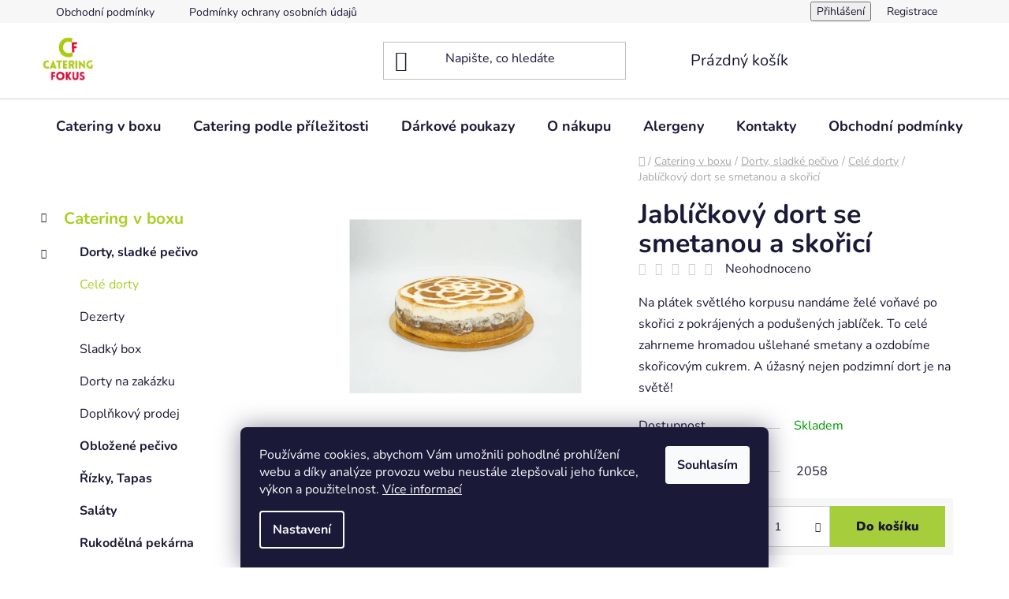

--- FILE ---
content_type: text/html; charset=utf-8
request_url: https://eshop.fokuscatering.com/jablickovy-dort-se-smetanou-a-skorici/
body_size: 23182
content:
<!doctype html><html lang="cs" dir="ltr" class="header-background-light external-fonts-loaded"><head><meta charset="utf-8" /><meta name="viewport" content="width=device-width,initial-scale=1" /><title>Jablíčkový dort se smetanou a skořicí - Fokuscatering</title><link rel="preconnect" href="https://cdn.myshoptet.com" /><link rel="dns-prefetch" href="https://cdn.myshoptet.com" /><link rel="preload" href="https://cdn.myshoptet.com/prj/dist/master/cms/libs/jquery/jquery-1.11.3.min.js" as="script" /><link href="https://cdn.myshoptet.com/prj/dist/master/cms/templates/frontend_templates/shared/css/font-face/nunito.css" rel="stylesheet"><link href="https://cdn.myshoptet.com/prj/dist/master/shop/dist/font-shoptet-13.css.3c47e30adfa2e9e2683b.css" rel="stylesheet"><script>
dataLayer = [];
dataLayer.push({'shoptet' : {
    "pageId": 865,
    "pageType": "productDetail",
    "currency": "CZK",
    "currencyInfo": {
        "decimalSeparator": ",",
        "exchangeRate": 1,
        "priceDecimalPlaces": 2,
        "symbol": "K\u010d",
        "symbolLeft": 0,
        "thousandSeparator": " "
    },
    "language": "cs",
    "projectId": 520151,
    "product": {
        "id": 172,
        "guid": "dddb5cd2-02ad-11ed-a6c4-ecf4bbd5fcf2",
        "hasVariants": false,
        "codes": [
            {
                "code": 2058
            }
        ],
        "code": "2058",
        "name": "Jabl\u00ed\u010dkov\u00fd dort se smetanou a sko\u0159ic\u00ed",
        "appendix": "",
        "weight": 0,
        "currentCategory": "Catering v boxu | Dorty, sladk\u00e9 pe\u010divo | Cel\u00e9 dorty",
        "currentCategoryGuid": "55a093c1-d488-11ee-b3a3-42b41d220151",
        "defaultCategory": "Catering v boxu | Dorty, sladk\u00e9 pe\u010divo | Cel\u00e9 dorty",
        "defaultCategoryGuid": "55a093c1-d488-11ee-b3a3-42b41d220151",
        "currency": "CZK",
        "priceWithVat": 710
    },
    "cartInfo": {
        "id": null,
        "freeShipping": false,
        "freeShippingFrom": 0,
        "leftToFreeGift": {
            "formattedPrice": "0 K\u010d",
            "priceLeft": 0
        },
        "freeGift": false,
        "leftToFreeShipping": {
            "priceLeft": 0,
            "dependOnRegion": 0,
            "formattedPrice": "0 K\u010d"
        },
        "discountCoupon": [],
        "getNoBillingShippingPrice": {
            "withoutVat": 0,
            "vat": 0,
            "withVat": 0
        },
        "cartItems": [],
        "taxMode": "ORDINARY"
    },
    "cart": [],
    "customer": {
        "priceRatio": 1,
        "priceListId": 1,
        "groupId": null,
        "registered": false,
        "mainAccount": false
    }
}});
dataLayer.push({'cookie_consent' : {
    "marketing": "denied",
    "analytics": "denied"
}});
document.addEventListener('DOMContentLoaded', function() {
    shoptet.consent.onAccept(function(agreements) {
        if (agreements.length == 0) {
            return;
        }
        dataLayer.push({
            'cookie_consent' : {
                'marketing' : (agreements.includes(shoptet.config.cookiesConsentOptPersonalisation)
                    ? 'granted' : 'denied'),
                'analytics': (agreements.includes(shoptet.config.cookiesConsentOptAnalytics)
                    ? 'granted' : 'denied')
            },
            'event': 'cookie_consent'
        });
    });
});
</script>
<meta property="og:type" content="website"><meta property="og:site_name" content="eshop.fokuscatering.com"><meta property="og:url" content="https://eshop.fokuscatering.com/jablickovy-dort-se-smetanou-a-skorici/"><meta property="og:title" content="Jablíčkový dort se smetanou a skořicí - Fokuscatering"><meta name="author" content="Fokuscatering"><meta name="web_author" content="Shoptet.cz"><meta name="dcterms.rightsHolder" content="eshop.fokuscatering.com"><meta name="robots" content="index,follow"><meta property="og:image" content="https://cdn.myshoptet.com/usr/eshop.fokuscatering.com/user/shop/big/172-1_8fa118-67646895acd244199b252ed0dddb0140-mv2.jpg?65c1fa6f"><meta property="og:description" content="Jablíčkový dort se smetanou a skořicí. Na plátek světlého korpusu nandáme želé voňavé po skořici z pokrájených a podušených jablíček. To celé zahrneme hromadou ušlehané smetany a ozdobíme skořicovým cukrem. A úžasný nejen podzimní dort je na světě!"><meta name="description" content="Jablíčkový dort se smetanou a skořicí. Na plátek světlého korpusu nandáme želé voňavé po skořici z pokrájených a podušených jablíček. To celé zahrneme hromadou ušlehané smetany a ozdobíme skořicovým cukrem. A úžasný nejen podzimní dort je na světě!"><meta property="product:price:amount" content="710"><meta property="product:price:currency" content="CZK"><style>:root {--color-primary: #aacf24;--color-primary-h: 73;--color-primary-s: 70%;--color-primary-l: 48%;--color-primary-hover: #9bc20e;--color-primary-hover-h: 73;--color-primary-hover-s: 87%;--color-primary-hover-l: 41%;--color-secondary: #A6CD3B;--color-secondary-h: 76;--color-secondary-s: 59%;--color-secondary-l: 52%;--color-secondary-hover: #ED1C24;--color-secondary-hover-h: 358;--color-secondary-hover-s: 85%;--color-secondary-hover-l: 52%;--color-tertiary: #ff6600;--color-tertiary-h: 24;--color-tertiary-s: 100%;--color-tertiary-l: 50%;--color-tertiary-hover: #ff3c00;--color-tertiary-hover-h: 14;--color-tertiary-hover-s: 100%;--color-tertiary-hover-l: 50%;--color-header-background: #ffffff;--template-font: "Nunito";--template-headings-font: "Nunito";--header-background-url: url("[data-uri]");--cookies-notice-background: #1A1937;--cookies-notice-color: #F8FAFB;--cookies-notice-button-hover: #f5f5f5;--cookies-notice-link-hover: #27263f;--templates-update-management-preview-mode-content: "Náhled aktualizací šablony je aktivní pro váš prohlížeč."}</style>
    
    <link href="https://cdn.myshoptet.com/prj/dist/master/shop/dist/main-13.less.96035efb4db1532b3cd7.css" rel="stylesheet" />
            <link href="https://cdn.myshoptet.com/prj/dist/master/shop/dist/mobile-header-v1-13.less.629f2f48911e67d0188c.css" rel="stylesheet" />
    
    <script>var shoptet = shoptet || {};</script>
    <script src="https://cdn.myshoptet.com/prj/dist/master/shop/dist/main-3g-header.js.05f199e7fd2450312de2.js"></script>
<!-- User include --><!-- service 640(287) html code header -->
<link rel="stylesheet" media="screen" href="https://cdn.myshoptet.com/usr/fvstudio.myshoptet.com/user/documents/datum-doruceni/css/global.css?v=1.09" />
<link rel="stylesheet" media="screen" href="https://cdn.myshoptet.com/usr/fvstudio.myshoptet.com/user/documents/datum-doruceni/css/Disco.css?v=1.95" />


<!-- /User include --><link rel="shortcut icon" href="/favicon.ico" type="image/x-icon" /><link rel="canonical" href="https://eshop.fokuscatering.com/jablickovy-dort-se-smetanou-a-skorici/" /><style>/* custom background */@media (min-width: 992px) {body {background-color: #ffffff ;background-position: top center;background-repeat: no-repeat;background-attachment: scroll;}}</style>    <!-- Global site tag (gtag.js) - Google Analytics -->
    <script async src="https://www.googletagmanager.com/gtag/js?id=G-YH1G7ZYRQB"></script>
    <script>
        
        window.dataLayer = window.dataLayer || [];
        function gtag(){dataLayer.push(arguments);}
        

                    console.debug('default consent data');

            gtag('consent', 'default', {"ad_storage":"denied","analytics_storage":"denied","ad_user_data":"denied","ad_personalization":"denied","wait_for_update":500});
            dataLayer.push({
                'event': 'default_consent'
            });
        
        gtag('js', new Date());

                gtag('config', 'UA-150903792-7', { 'groups': "UA" });
        
                gtag('config', 'G-YH1G7ZYRQB', {"groups":"GA4","send_page_view":false,"content_group":"productDetail","currency":"CZK","page_language":"cs"});
        
                gtag('config', 'AW-661257450', {"allow_enhanced_conversions":true});
        
        
        
        
        
                    gtag('event', 'page_view', {"send_to":"GA4","page_language":"cs","content_group":"productDetail","currency":"CZK"});
        
                gtag('set', 'currency', 'CZK');

        gtag('event', 'view_item', {
            "send_to": "UA",
            "items": [
                {
                    "id": "2058",
                    "name": "Jabl\u00ed\u010dkov\u00fd dort se smetanou a sko\u0159ic\u00ed",
                    "category": "Catering v boxu \/ Dorty, sladk\u00e9 pe\u010divo \/ Cel\u00e9 dorty",
                                                            "price": 633.93
                }
            ]
        });
        
        
        
        
        
                    gtag('event', 'view_item', {"send_to":"GA4","page_language":"cs","content_group":"productDetail","value":633.92999999999995,"currency":"CZK","items":[{"item_id":"2058","item_name":"Jabl\u00ed\u010dkov\u00fd dort se smetanou a sko\u0159ic\u00ed","item_category":"Catering v boxu","item_category2":"Dorty, sladk\u00e9 pe\u010divo","item_category3":"Cel\u00e9 dorty","price":633.92999999999995,"quantity":1,"index":0}]});
        
        
        
        
        
        
        
        document.addEventListener('DOMContentLoaded', function() {
            if (typeof shoptet.tracking !== 'undefined') {
                for (var id in shoptet.tracking.bannersList) {
                    gtag('event', 'view_promotion', {
                        "send_to": "UA",
                        "promotions": [
                            {
                                "id": shoptet.tracking.bannersList[id].id,
                                "name": shoptet.tracking.bannersList[id].name,
                                "position": shoptet.tracking.bannersList[id].position
                            }
                        ]
                    });
                }
            }

            shoptet.consent.onAccept(function(agreements) {
                if (agreements.length !== 0) {
                    console.debug('gtag consent accept');
                    var gtagConsentPayload =  {
                        'ad_storage': agreements.includes(shoptet.config.cookiesConsentOptPersonalisation)
                            ? 'granted' : 'denied',
                        'analytics_storage': agreements.includes(shoptet.config.cookiesConsentOptAnalytics)
                            ? 'granted' : 'denied',
                                                                                                'ad_user_data': agreements.includes(shoptet.config.cookiesConsentOptPersonalisation)
                            ? 'granted' : 'denied',
                        'ad_personalization': agreements.includes(shoptet.config.cookiesConsentOptPersonalisation)
                            ? 'granted' : 'denied',
                        };
                    console.debug('update consent data', gtagConsentPayload);
                    gtag('consent', 'update', gtagConsentPayload);
                    dataLayer.push(
                        { 'event': 'update_consent' }
                    );
                }
            });
        });
    </script>
</head><body class="desktop id-865 in-cele-dorty-2 template-13 type-product type-detail multiple-columns-body columns-3 smart-labels-active ums_forms_redesign--off ums_a11y_category_page--on ums_discussion_rating_forms--off ums_flags_display_unification--on ums_a11y_login--on mobile-header-version-1"><noscript>
    <style>
        #header {
            padding-top: 0;
            position: relative !important;
            top: 0;
        }
        .header-navigation {
            position: relative !important;
        }
        .overall-wrapper {
            margin: 0 !important;
        }
        body:not(.ready) {
            visibility: visible !important;
        }
    </style>
    <div class="no-javascript">
        <div class="no-javascript__title">Musíte změnit nastavení vašeho prohlížeče</div>
        <div class="no-javascript__text">Podívejte se na: <a href="https://www.google.com/support/bin/answer.py?answer=23852">Jak povolit JavaScript ve vašem prohlížeči</a>.</div>
        <div class="no-javascript__text">Pokud používáte software na blokování reklam, může být nutné povolit JavaScript z této stránky.</div>
        <div class="no-javascript__text">Děkujeme.</div>
    </div>
</noscript>

        <div id="fb-root"></div>
        <script>
            window.fbAsyncInit = function() {
                FB.init({
//                    appId            : 'your-app-id',
                    autoLogAppEvents : true,
                    xfbml            : true,
                    version          : 'v19.0'
                });
            };
        </script>
        <script async defer crossorigin="anonymous" src="https://connect.facebook.net/cs_CZ/sdk.js"></script>    <div class="siteCookies siteCookies--bottom siteCookies--dark js-siteCookies" role="dialog" data-testid="cookiesPopup" data-nosnippet>
        <div class="siteCookies__form">
            <div class="siteCookies__content">
                <div class="siteCookies__text">
                    Používáme cookies, abychom Vám umožnili pohodlné prohlížení webu a díky analýze provozu webu neustále zlepšovali jeho funkce, výkon a použitelnost. <a href="/podminky-ochrany-osobnich-udaju/" target="_blank" rel="noopener noreferrer">Více informací</a>
                </div>
                <p class="siteCookies__links">
                    <button class="siteCookies__link js-cookies-settings" aria-label="Nastavení cookies" data-testid="cookiesSettings">Nastavení</button>
                </p>
            </div>
            <div class="siteCookies__buttonWrap">
                                <button class="siteCookies__button js-cookiesConsentSubmit" value="all" aria-label="Přijmout cookies" data-testid="buttonCookiesAccept">Souhlasím</button>
            </div>
        </div>
        <script>
            document.addEventListener("DOMContentLoaded", () => {
                const siteCookies = document.querySelector('.js-siteCookies');
                document.addEventListener("scroll", shoptet.common.throttle(() => {
                    const st = document.documentElement.scrollTop;
                    if (st > 1) {
                        siteCookies.classList.add('siteCookies--scrolled');
                    } else {
                        siteCookies.classList.remove('siteCookies--scrolled');
                    }
                }, 100));
            });
        </script>
    </div>
<a href="#content" class="skip-link sr-only">Přejít na obsah</a><div class="overall-wrapper"><div class="user-action"><div class="container">
    <div class="user-action-in">
                    <div id="login" class="user-action-login popup-widget login-widget" role="dialog" aria-labelledby="loginHeading">
        <div class="popup-widget-inner">
                            <h2 id="loginHeading">Přihlášení k vašemu účtu</h2><div id="customerLogin"><form action="/action/Customer/Login/" method="post" id="formLoginIncluded" class="csrf-enabled formLogin" data-testid="formLogin"><input type="hidden" name="referer" value="" /><div class="form-group"><div class="input-wrapper email js-validated-element-wrapper no-label"><input type="email" name="email" class="form-control" autofocus placeholder="E-mailová adresa (např. jan@novak.cz)" data-testid="inputEmail" autocomplete="email" required /></div></div><div class="form-group"><div class="input-wrapper password js-validated-element-wrapper no-label"><input type="password" name="password" class="form-control" placeholder="Heslo" data-testid="inputPassword" autocomplete="current-password" required /><span class="no-display">Nemůžete vyplnit toto pole</span><input type="text" name="surname" value="" class="no-display" /></div></div><div class="form-group"><div class="login-wrapper"><button type="submit" class="btn btn-secondary btn-text btn-login" data-testid="buttonSubmit">Přihlásit se</button><div class="password-helper"><a href="/registrace/" data-testid="signup" rel="nofollow">Nová registrace</a><a href="/klient/zapomenute-heslo/" rel="nofollow">Zapomenuté heslo</a></div></div></div></form>
</div>                    </div>
    </div>

                <div id="cart-widget" class="user-action-cart popup-widget cart-widget loader-wrapper" data-testid="popupCartWidget" role="dialog" aria-hidden="true">
            <div class="popup-widget-inner cart-widget-inner place-cart-here">
                <div class="loader-overlay">
                    <div class="loader"></div>
                </div>
            </div>
        </div>
    </div>
</div>
</div><div class="top-navigation-bar" data-testid="topNavigationBar">

    <div class="container">

                            <div class="top-navigation-menu">
                <ul class="top-navigation-bar-menu">
                                            <li class="top-navigation-menu-item-39">
                            <a href="/obchodni-podminky/" title="Obchodní podmínky" target="blank">Obchodní podmínky</a>
                        </li>
                                            <li class="top-navigation-menu-item-691">
                            <a href="/podminky-ochrany-osobnich-udaju/" title="Podmínky ochrany osobních údajů " target="blank">Podmínky ochrany osobních údajů </a>
                        </li>
                                    </ul>
                <div class="top-navigation-menu-trigger">Více</div>
                <ul class="top-navigation-bar-menu-helper"></ul>
            </div>
        
        <div class="top-navigation-tools">
                        <button class="top-nav-button top-nav-button-login toggle-window" type="button" data-target="login" aria-haspopup="dialog" aria-controls="login" aria-expanded="false" data-testid="signin"><span>Přihlášení</span></button>
    <a href="/registrace/" class="top-nav-button top-nav-button-register" data-testid="headerSignup">Registrace</a>
        </div>

    </div>

</div>
<header id="header">
        <div class="header-top">
            <div class="container navigation-wrapper header-top-wrapper">
                <div class="site-name"><a href="/" data-testid="linkWebsiteLogo"><img src="https://cdn.myshoptet.com/usr/eshop.fokuscatering.com/user/logos/logo2.jpg" alt="Fokuscatering" fetchpriority="low" /></a></div>                <div class="search" itemscope itemtype="https://schema.org/WebSite">
                    <meta itemprop="headline" content="Celé dorty"/><meta itemprop="url" content="https://eshop.fokuscatering.com"/><meta itemprop="text" content="Jablíčkový dort se smetanou a skořicí. Na plátek světlého korpusu nandáme želé voňavé po skořici z&amp;amp;nbsp;pokrájených a podušených jablíček. To celé zahrneme hromadou ušlehané smetany a ozdobíme skořicovým cukrem. A úžasný nejen podzimní dort je na světě!"/>                    <form action="/action/ProductSearch/prepareString/" method="post"
    id="formSearchForm" class="search-form compact-form js-search-main"
    itemprop="potentialAction" itemscope itemtype="https://schema.org/SearchAction" data-testid="searchForm">
    <fieldset>
        <meta itemprop="target"
            content="https://eshop.fokuscatering.com/vyhledavani/?string={string}"/>
        <input type="hidden" name="language" value="cs"/>
        
            
    <span class="search-input-icon" aria-hidden="true"></span>

<input
    type="search"
    name="string"
        class="query-input form-control search-input js-search-input"
    placeholder="Napište, co hledáte"
    autocomplete="off"
    required
    itemprop="query-input"
    aria-label="Vyhledávání"
    data-testid="searchInput"
>
            <button type="submit" class="btn btn-default search-button" data-testid="searchBtn">Hledat</button>
        
    </fieldset>
</form>
                </div>
                <div class="navigation-buttons">
                    <a href="#" class="toggle-window" data-target="search" data-testid="linkSearchIcon"><span class="sr-only">Hledat</span></a>
                        
    <a href="/kosik/" class="btn btn-icon toggle-window cart-count" data-target="cart" data-hover="true" data-redirect="true" data-testid="headerCart" rel="nofollow" aria-haspopup="dialog" aria-expanded="false" aria-controls="cart-widget">
        
                <span class="sr-only">Nákupní košík</span>
        
            <span class="cart-price visible-lg-inline-block" data-testid="headerCartPrice">
                                    Prázdný košík                            </span>
        
    
            </a>
                    <a href="#" class="toggle-window" data-target="navigation" data-testid="hamburgerMenu"></a>
                </div>
            </div>
        </div>
        <div class="header-bottom">
            <div class="container navigation-wrapper header-bottom-wrapper js-navigation-container">
                <nav id="navigation" aria-label="Hlavní menu" data-collapsible="true"><div class="navigation-in menu"><ul class="menu-level-1" role="menubar" data-testid="headerMenuItems"><li class="menu-item-856" role="none"><a href="/catering-v-boxu/" data-testid="headerMenuItem" role="menuitem" aria-expanded="false"><b>Catering v boxu</b></a></li>
<li class="menu-item-859" role="none"><a href="/catering-podle-prilezitost/" data-testid="headerMenuItem" role="menuitem" aria-expanded="false"><b>Catering podle příležitosti</b></a></li>
<li class="menu-item-817" role="none"><a href="/darkove-poukazy/" data-testid="headerMenuItem" role="menuitem" aria-expanded="false"><b>Dárkové poukazy</b></a></li>
<li class="menu-item-805" role="none"><a href="/o-nakupu/" data-testid="headerMenuItem" role="menuitem" aria-expanded="false"><b>O nákupu</b></a></li>
<li class="menu-item-799" role="none"><a href="/alergeny/" data-testid="headerMenuItem" role="menuitem" aria-expanded="false"><b>Alergeny</b></a></li>
<li class="menu-item-29" role="none"><a href="/kontakty/" data-testid="headerMenuItem" role="menuitem" aria-expanded="false"><b>Kontakty</b></a></li>
<li class="menu-item-39" role="none"><a href="/obchodni-podminky/" data-testid="headerMenuItem" role="menuitem" aria-expanded="false"><b>Obchodní podmínky</b></a></li>
<li class="menu-item-796" role="none"><a href="/doprava-a-platba/" data-testid="headerMenuItem" role="menuitem" aria-expanded="false"><b>Doprava a platba</b></a></li>
<li class="menu-item-691" role="none"><a href="/podminky-ochrany-osobnich-udaju/" data-testid="headerMenuItem" role="menuitem" aria-expanded="false"><b>Podmínky ochrany osobních údajů </b></a></li>
</ul>
    <ul class="navigationActions" role="menu">
                            <li role="none">
                                    <a href="/login/?backTo=%2Fjablickovy-dort-se-smetanou-a-skorici%2F" rel="nofollow" data-testid="signin" role="menuitem"><span>Přihlášení</span></a>
                            </li>
                        </ul>
</div><span class="navigation-close"></span></nav><div class="menu-helper" data-testid="hamburgerMenu"><span>Více</span></div>
            </div>
        </div>
    </header><!-- / header -->


<div id="content-wrapper" class="container content-wrapper">
    
                                <div class="breadcrumbs navigation-home-icon-wrapper" itemscope itemtype="https://schema.org/BreadcrumbList">
                                                                            <span id="navigation-first" data-basetitle="Fokuscatering" itemprop="itemListElement" itemscope itemtype="https://schema.org/ListItem">
                <a href="/" itemprop="item" class="navigation-home-icon"><span class="sr-only" itemprop="name">Domů</span></a>
                <span class="navigation-bullet">/</span>
                <meta itemprop="position" content="1" />
            </span>
                                <span id="navigation-1" itemprop="itemListElement" itemscope itemtype="https://schema.org/ListItem">
                <a href="/catering-v-boxu/" itemprop="item" data-testid="breadcrumbsSecondLevel"><span itemprop="name">Catering v boxu</span></a>
                <span class="navigation-bullet">/</span>
                <meta itemprop="position" content="2" />
            </span>
                                <span id="navigation-2" itemprop="itemListElement" itemscope itemtype="https://schema.org/ListItem">
                <a href="/sladke-2/" itemprop="item" data-testid="breadcrumbsSecondLevel"><span itemprop="name">Dorty, sladké pečivo</span></a>
                <span class="navigation-bullet">/</span>
                <meta itemprop="position" content="3" />
            </span>
                                <span id="navigation-3" itemprop="itemListElement" itemscope itemtype="https://schema.org/ListItem">
                <a href="/cele-dorty-2/" itemprop="item" data-testid="breadcrumbsSecondLevel"><span itemprop="name">Celé dorty</span></a>
                <span class="navigation-bullet">/</span>
                <meta itemprop="position" content="4" />
            </span>
                                            <span id="navigation-4" itemprop="itemListElement" itemscope itemtype="https://schema.org/ListItem" data-testid="breadcrumbsLastLevel">
                <meta itemprop="item" content="https://eshop.fokuscatering.com/jablickovy-dort-se-smetanou-a-skorici/" />
                <meta itemprop="position" content="5" />
                <span itemprop="name" data-title="Jablíčkový dort se smetanou a skořicí">Jablíčkový dort se smetanou a skořicí <span class="appendix"></span></span>
            </span>
            </div>
            
    <div class="content-wrapper-in">
                                                <aside class="sidebar sidebar-left"  data-testid="sidebarMenu">
                                                                                                <div class="sidebar-inner">
                                                                                                        <div class="box box-bg-variant box-categories">    <div class="skip-link__wrapper">
        <span id="categories-start" class="skip-link__target js-skip-link__target sr-only" tabindex="-1">&nbsp;</span>
        <a href="#categories-end" class="skip-link skip-link--start sr-only js-skip-link--start">Přeskočit kategorie</a>
    </div>




<div id="categories"><div class="categories cat-01 expandable active expanded" id="cat-856"><div class="topic child-active"><a href="/catering-v-boxu/">Catering v boxu<span class="cat-trigger">&nbsp;</span></a></div>

                    <ul class=" active expanded">
                                        <li class="
                                 expandable                 expanded                ">
                <a href="/sladke-2/">
                    Dorty, sladké pečivo
                    <span class="cat-trigger">&nbsp;</span>                </a>
                                                            

                    <ul class=" active expanded">
                                        <li class="
                active                                                 ">
                <a href="/cele-dorty-2/">
                    Celé dorty
                                    </a>
                                                                </li>
                                <li >
                <a href="/dezerty/">
                    Dezerty
                                    </a>
                                                                </li>
                                <li >
                <a href="/sladky-box/">
                    Sladký box
                                    </a>
                                                                </li>
                                <li >
                <a href="/dorty-na-zakazku/">
                    Dorty na zakázku
                                    </a>
                                                                </li>
                                <li >
                <a href="/doplnkovy-prodej/">
                    Doplňkový prodej
                                    </a>
                                                                </li>
                </ul>
    
                                                </li>
                                <li >
                <a href="/oblozene-pecivo/">
                    Obložené pečivo
                                    </a>
                                                                </li>
                                <li >
                <a href="/maso-a-tapas/">
                    Řízky, Tapas
                                    </a>
                                                                </li>
                                <li >
                <a href="/salaty/">
                    Saláty
                                    </a>
                                                                </li>
                                <li >
                <a href="/pekarna-houska-3/">
                    Rukodělná pekárna
                                    </a>
                                                                </li>
                                <li >
                <a href="/napoje/">
                    Nápoje
                                    </a>
                                                                </li>
                </ul>
    </div><div class="categories cat-02 expandable external" id="cat-859"><div class="topic"><a href="/catering-podle-prilezitost/">Catering podle příležitosti<span class="cat-trigger">&nbsp;</span></a></div>

    </div><div class="categories cat-01 expanded" id="cat-817"><div class="topic"><a href="/darkove-poukazy/">Dárkové poukazy<span class="cat-trigger">&nbsp;</span></a></div></div>        </div>

    <div class="skip-link__wrapper">
        <a href="#categories-start" class="skip-link skip-link--end sr-only js-skip-link--end" tabindex="-1" hidden>Přeskočit kategorie</a>
        <span id="categories-end" class="skip-link__target js-skip-link__target sr-only" tabindex="-1">&nbsp;</span>
    </div>
</div>
                                                                    </div>
                                                            </aside>
                            <main id="content" class="content narrow">
                            
<div class="p-detail" itemscope itemtype="https://schema.org/Product">

    
    <meta itemprop="name" content="Jablíčkový dort se smetanou a skořicí" />
    <meta itemprop="category" content="Úvodní stránka &gt; Catering v boxu &gt; Dorty, sladké pečivo &gt; Celé dorty &gt; Jablíčkový dort se smetanou a skořicí" />
    <meta itemprop="url" content="https://eshop.fokuscatering.com/jablickovy-dort-se-smetanou-a-skorici/" />
    <meta itemprop="image" content="https://cdn.myshoptet.com/usr/eshop.fokuscatering.com/user/shop/big/172-1_8fa118-67646895acd244199b252ed0dddb0140-mv2.jpg?65c1fa6f" />
            <meta itemprop="description" content="Na plátek světlého korpusu nandáme želé voňavé po skořici z&amp;nbsp;pokrájených a podušených jablíček. To celé zahrneme hromadou ušlehané smetany a ozdobíme skořicovým cukrem. A úžasný nejen podzimní dort je na světě!" />
                                            
<div class="p-detail-inner">

    <div class="p-data-wrapper">

        <div class="p-detail-inner-header">
            <h1>
                  Jablíčkový dort se smetanou a skořicí            </h1>
            <div class="ratings-and-brand">
                            <div class="stars-wrapper">
                
<span class="stars star-list">
                                                <a class="star star-off show-tooltip" title="            Hodnocení:
            Neohodnoceno    &lt;br /&gt;
                    Pro možnost hodnocení se prosím přihlašte            "
                   ></a>
                    
                                                <a class="star star-off show-tooltip" title="            Hodnocení:
            Neohodnoceno    &lt;br /&gt;
                    Pro možnost hodnocení se prosím přihlašte            "
                   ></a>
                    
                                                <a class="star star-off show-tooltip" title="            Hodnocení:
            Neohodnoceno    &lt;br /&gt;
                    Pro možnost hodnocení se prosím přihlašte            "
                   ></a>
                    
                                                <a class="star star-off show-tooltip" title="            Hodnocení:
            Neohodnoceno    &lt;br /&gt;
                    Pro možnost hodnocení se prosím přihlašte            "
                   ></a>
                    
                                                <a class="star star-off show-tooltip" title="            Hodnocení:
            Neohodnoceno    &lt;br /&gt;
                    Pro možnost hodnocení se prosím přihlašte            "
                   ></a>
                    
    </span>
            <span class="stars-label">
                                Neohodnoceno                    </span>
        </div>
                                </div>
        </div>

                    <div class="p-short-description" data-testid="productCardShortDescr">
                <p>Na plátek světlého korpusu nandáme želé voňavé po skořici z&nbsp;pokrájených a podušených jablíček. To celé zahrneme hromadou ušlehané smetany a ozdobíme skořicovým cukrem. A úžasný nejen podzimní dort je na světě!</p>
            </div>
        
        <form action="/action/Cart/addCartItem/" method="post" id="product-detail-form" class="pr-action csrf-enabled" data-testid="formProduct">
            <meta itemprop="productID" content="172" /><meta itemprop="identifier" content="dddb5cd2-02ad-11ed-a6c4-ecf4bbd5fcf2" /><meta itemprop="sku" content="2058" /><span itemprop="offers" itemscope itemtype="https://schema.org/Offer"><link itemprop="availability" href="https://schema.org/InStock" /><meta itemprop="url" content="https://eshop.fokuscatering.com/jablickovy-dort-se-smetanou-a-skorici/" /><meta itemprop="price" content="710.00" /><meta itemprop="priceCurrency" content="CZK" /><link itemprop="itemCondition" href="https://schema.org/NewCondition" /></span><input type="hidden" name="productId" value="172" /><input type="hidden" name="priceId" value="175" /><input type="hidden" name="language" value="cs" />

            <div class="p-variants-block">

                
                    
                    
                    
                    
                
            </div>

            <table class="detail-parameters shipping-options-layout">
                <tbody>
                                            <tr>
                            <th>
                                <span class="row-header-label">
                                    Dostupnost                                </span>
                            </th>
                            <td>
                                

    
    <span class="availability-label" style="color: #009901" data-testid="labelAvailability">
                    Skladem            </span>
    
                            </td>
                        </tr>
                    
                                                                <tr class="shipping-options-row">
                            <td>
                                <a href="/jablickovy-dort-se-smetanou-a-skorici:moznosti-dopravy/" class="shipping-options">Možnosti doručení</a>
                            </td>
                        </tr>
                    
                                            <tr class="p-code">
                            <th>
                                <span class="p-code-label row-header-label">Kód:</span>
                            </th>
                            <td>
                                                                    <span>2058</span>
                                                            </td>
                        </tr>
                    
                </tbody>
            </table>

                                        
            <div class="p-to-cart-block" data-testid="divAddToCart">
                                    <div class="p-final-price-wrapper">
                                                                        <strong class="price-final" data-testid="productCardPrice">
            <span class="price-final-holder">
                710 Kč
    

        </span>
    </strong>
                                                    <span class="price-measure">
                    
                        </span>
                        
                    </div>
                
                                                            <div class="add-to-cart">
                            
<span class="quantity">
    <span
        class="increase-tooltip js-increase-tooltip"
        data-trigger="manual"
        data-container="body"
        data-original-title="Není možné zakoupit více než 9999 ks."
        aria-hidden="true"
        role="tooltip"
        data-testid="tooltip">
    </span>

    <span
        class="decrease-tooltip js-decrease-tooltip"
        data-trigger="manual"
        data-container="body"
        data-original-title="Minimální množství, které lze zakoupit, je 1 ks."
        aria-hidden="true"
        role="tooltip"
        data-testid="tooltip">
    </span>
    <label>
        <input
            type="number"
            name="amount"
            value="1"
            class="amount"
            autocomplete="off"
            data-decimals="0"
                        step="1"
            min="1"
            max="9999"
            aria-label="Množství"
            data-testid="cartAmount"/>
    </label>

    <button
        class="increase"
        type="button"
        aria-label="Zvýšit množství o 1"
        data-testid="increase">
            <span class="increase__sign">&plus;</span>
    </button>

    <button
        class="decrease"
        type="button"
        aria-label="Snížit množství o 1"
        data-testid="decrease">
            <span class="decrease__sign">&minus;</span>
    </button>
</span>
                        </div>
                                                    <button type="submit" class="btn btn-conversion add-to-cart-button" data-testid="buttonAddToCart" aria-label="Do košíku Jablíčkový dort se smetanou a skořicí">Do košíku</button>
                                                                        </div>


        </form>

        
        

        <div class="buttons-wrapper social-buttons-wrapper">
            <div class="link-icons" data-testid="productDetailActionIcons">
    <a href="#" class="link-icon print" title="Tisknout produkt"><span>Tisk</span></a>
    <a href="/jablickovy-dort-se-smetanou-a-skorici:dotaz/" class="link-icon chat" title="Mluvit s prodejcem" rel="nofollow"><span>Zeptat se</span></a>
                <a href="#" class="link-icon share js-share-buttons-trigger" title="Sdílet produkt"><span>Sdílet</span></a>
    </div>
                <div class="social-buttons no-display">
                    <div class="twitter">
                <script>
        window.twttr = (function(d, s, id) {
            var js, fjs = d.getElementsByTagName(s)[0],
                t = window.twttr || {};
            if (d.getElementById(id)) return t;
            js = d.createElement(s);
            js.id = id;
            js.src = "https://platform.twitter.com/widgets.js";
            fjs.parentNode.insertBefore(js, fjs);
            t._e = [];
            t.ready = function(f) {
                t._e.push(f);
            };
            return t;
        }(document, "script", "twitter-wjs"));
        </script>

<a
    href="https://twitter.com/share"
    class="twitter-share-button"
        data-lang="cs"
    data-url="https://eshop.fokuscatering.com/jablickovy-dort-se-smetanou-a-skorici/"
>Tweet</a>

            </div>
                    <div class="facebook">
                <div
            data-layout="button_count"
        class="fb-like"
        data-action="like"
        data-show-faces="false"
        data-share="false"
                        data-width="285"
        data-height="26"
    >
</div>

            </div>
                                <div class="close-wrapper">
        <a href="#" class="close-after js-share-buttons-trigger" title="Sdílet produkt">Zavřít</a>
    </div>

            </div>
        </div>

        <div class="buttons-wrapper cofidis-buttons-wrapper">
                    </div>

        <div class="buttons-wrapper hledejceny-buttons-wrapper">
                    </div>

    </div> 
    <div class="p-image-wrapper">

        <div class="p-detail-inner-header-mobile">
            <div class="h1">
                  Jablíčkový dort se smetanou a skořicí            </div>
            <div class="ratings-and-brand">
                            <div class="stars-wrapper">
                
<span class="stars star-list">
                                                <a class="star star-off show-tooltip" title="            Hodnocení:
            Neohodnoceno    &lt;br /&gt;
                    Pro možnost hodnocení se prosím přihlašte            "
                   ></a>
                    
                                                <a class="star star-off show-tooltip" title="            Hodnocení:
            Neohodnoceno    &lt;br /&gt;
                    Pro možnost hodnocení se prosím přihlašte            "
                   ></a>
                    
                                                <a class="star star-off show-tooltip" title="            Hodnocení:
            Neohodnoceno    &lt;br /&gt;
                    Pro možnost hodnocení se prosím přihlašte            "
                   ></a>
                    
                                                <a class="star star-off show-tooltip" title="            Hodnocení:
            Neohodnoceno    &lt;br /&gt;
                    Pro možnost hodnocení se prosím přihlašte            "
                   ></a>
                    
                                                <a class="star star-off show-tooltip" title="            Hodnocení:
            Neohodnoceno    &lt;br /&gt;
                    Pro možnost hodnocení se prosím přihlašte            "
                   ></a>
                    
    </span>
            <span class="stars-label">
                                Neohodnoceno                    </span>
        </div>
                                </div>
        </div>

        
        <div class="p-image" style="" data-testid="mainImage">
            

<a href="https://cdn.myshoptet.com/usr/eshop.fokuscatering.com/user/shop/big/172-1_8fa118-67646895acd244199b252ed0dddb0140-mv2.jpg?65c1fa6f" class="p-main-image cloud-zoom" data-href="https://cdn.myshoptet.com/usr/eshop.fokuscatering.com/user/shop/orig/172-1_8fa118-67646895acd244199b252ed0dddb0140-mv2.jpg?65c1fa6f"><img src="https://cdn.myshoptet.com/usr/eshop.fokuscatering.com/user/shop/big/172-1_8fa118-67646895acd244199b252ed0dddb0140-mv2.jpg?65c1fa6f" alt="8fa118 67646895acd244199b252ed0dddb0140 mv2" width="1024" height="768"  fetchpriority="high" />
</a>            


            

    

        </div>
        <div class="row">
            
    <div class="col-sm-12 p-thumbnails-wrapper">

        <div class="p-thumbnails">

            <div class="p-thumbnails-inner">

                <div>
                                                                                        <a href="https://cdn.myshoptet.com/usr/eshop.fokuscatering.com/user/shop/big/172-1_8fa118-67646895acd244199b252ed0dddb0140-mv2.jpg?65c1fa6f" class="p-thumbnail highlighted">
                            <img src="data:image/svg+xml,%3Csvg%20width%3D%22100%22%20height%3D%22100%22%20xmlns%3D%22http%3A%2F%2Fwww.w3.org%2F2000%2Fsvg%22%3E%3C%2Fsvg%3E" alt="8fa118 67646895acd244199b252ed0dddb0140 mv2" width="100" height="100"  data-src="https://cdn.myshoptet.com/usr/eshop.fokuscatering.com/user/shop/related/172-1_8fa118-67646895acd244199b252ed0dddb0140-mv2.jpg?65c1fa6f" fetchpriority="low" />
                        </a>
                        <a href="https://cdn.myshoptet.com/usr/eshop.fokuscatering.com/user/shop/big/172-1_8fa118-67646895acd244199b252ed0dddb0140-mv2.jpg?65c1fa6f" class="cbox-gal" data-gallery="lightbox[gallery]" data-alt="8fa118 67646895acd244199b252ed0dddb0140 mv2"></a>
                                                                    <a href="https://cdn.myshoptet.com/usr/eshop.fokuscatering.com/user/shop/big/172_8fa118-1d0d8c3fe3ee4bcba6d12432652f1892-mv2.jpg?65c1fa6f" class="p-thumbnail">
                            <img src="data:image/svg+xml,%3Csvg%20width%3D%22100%22%20height%3D%22100%22%20xmlns%3D%22http%3A%2F%2Fwww.w3.org%2F2000%2Fsvg%22%3E%3C%2Fsvg%3E" alt="8fa118 1d0d8c3fe3ee4bcba6d12432652f1892 mv2" width="100" height="100"  data-src="https://cdn.myshoptet.com/usr/eshop.fokuscatering.com/user/shop/related/172_8fa118-1d0d8c3fe3ee4bcba6d12432652f1892-mv2.jpg?65c1fa6f" fetchpriority="low" />
                        </a>
                        <a href="https://cdn.myshoptet.com/usr/eshop.fokuscatering.com/user/shop/big/172_8fa118-1d0d8c3fe3ee4bcba6d12432652f1892-mv2.jpg?65c1fa6f" class="cbox-gal" data-gallery="lightbox[gallery]" data-alt="8fa118 1d0d8c3fe3ee4bcba6d12432652f1892 mv2"></a>
                                                                    <a href="https://cdn.myshoptet.com/usr/eshop.fokuscatering.com/user/shop/big/172-2_8fa118-6853273382a14e8d91e110e8585ba364-mv2.jpg?65c1fa6f" class="p-thumbnail">
                            <img src="data:image/svg+xml,%3Csvg%20width%3D%22100%22%20height%3D%22100%22%20xmlns%3D%22http%3A%2F%2Fwww.w3.org%2F2000%2Fsvg%22%3E%3C%2Fsvg%3E" alt="8fa118 6853273382a14e8d91e110e8585ba364 mv2" width="100" height="100"  data-src="https://cdn.myshoptet.com/usr/eshop.fokuscatering.com/user/shop/related/172-2_8fa118-6853273382a14e8d91e110e8585ba364-mv2.jpg?65c1fa6f" fetchpriority="low" />
                        </a>
                        <a href="https://cdn.myshoptet.com/usr/eshop.fokuscatering.com/user/shop/big/172-2_8fa118-6853273382a14e8d91e110e8585ba364-mv2.jpg?65c1fa6f" class="cbox-gal" data-gallery="lightbox[gallery]" data-alt="8fa118 6853273382a14e8d91e110e8585ba364 mv2"></a>
                                    </div>

            </div>

            <a href="#" class="thumbnail-prev"></a>
            <a href="#" class="thumbnail-next"></a>

        </div>

    </div>

        </div>

    </div>

</div>

                            <div class="benefitBanner position--benefitProduct">
                                    <div class="benefitBanner__item"><div class="benefitBanner__picture"><img src="data:image/svg+xml,%3Csvg%20width%3D%22226%22%20height%3D%22218%22%20xmlns%3D%22http%3A%2F%2Fwww.w3.org%2F2000%2Fsvg%22%3E%3C%2Fsvg%3E" data-src="https://cdn.myshoptet.com/usr/eshop.fokuscatering.com/user/banners/datov___zdroj_8_2x.png?65e1d7ba" class="benefitBanner__img" alt="Doručení od 48 hodin" fetchpriority="low" width="226" height="218"></div><div class="benefitBanner__content"><strong class="benefitBanner__title">Doručení od 48 hodin</strong><div class="benefitBanner__data">Přesné datum zvolíte pří objednání.</div></div></div>
                                                <div class="benefitBanner__item"><div class="benefitBanner__picture"><img src="data:image/svg+xml,%3Csvg%20width%3D%22201%22%20height%3D%22236%22%20xmlns%3D%22http%3A%2F%2Fwww.w3.org%2F2000%2Fsvg%22%3E%3C%2Fsvg%3E" data-src="https://cdn.myshoptet.com/usr/eshop.fokuscatering.com/user/banners/datov___zdroj_9_2x.png?65e1d7a1" class="benefitBanner__img" alt="Kam doručujeme?" fetchpriority="low" width="201" height="236"></div><div class="benefitBanner__content"><strong class="benefitBanner__title">Kam doručujeme?</strong><div class="benefitBanner__data">Ústí nad Labem, Teplice,        
Děčín, Litoměřice</div></div></div>
                                                <div class="benefitBanner__item"><div class="benefitBanner__picture"><img src="data:image/svg+xml,%3Csvg%20width%3D%22217%22%20height%3D%22184%22%20xmlns%3D%22http%3A%2F%2Fwww.w3.org%2F2000%2Fsvg%22%3E%3C%2Fsvg%3E" data-src="https://cdn.myshoptet.com/usr/eshop.fokuscatering.com/user/banners/datov___zdroj_10_2x.png?65e1d7b0" class="benefitBanner__img" alt="Osobní odběr" fetchpriority="low" width="217" height="184"></div><div class="benefitBanner__content"><strong class="benefitBanner__title">Doprava zdarma</strong><div class="benefitBanner__data">Při doručení na naše odběrná místa.</div></div></div>
                                                <div class="benefitBanner__item"><div class="benefitBanner__picture"><img src="data:image/svg+xml,%3Csvg%20width%3D%22181%22%20height%3D%22189%22%20xmlns%3D%22http%3A%2F%2Fwww.w3.org%2F2000%2Fsvg%22%3E%3C%2Fsvg%3E" data-src="https://cdn.myshoptet.com/usr/eshop.fokuscatering.com/user/banners/datov___zdroj_11_2x.png?65e1d7c7" class="benefitBanner__img" alt="test" fetchpriority="low" width="181" height="189"></div><div class="benefitBanner__content"><strong class="benefitBanner__title">Kvalitní suroviny</strong><div class="benefitBanner__data">Catering připravujeme z vybraných surovin.</div></div></div>
                        </div>

        

    
            
    <div class="shp-tabs-wrapper p-detail-tabs-wrapper">
        <div class="row">
            <div class="col-sm-12 shp-tabs-row responsive-nav">
                <div class="shp-tabs-holder">
    <ul id="p-detail-tabs" class="shp-tabs p-detail-tabs visible-links" role="tablist">
                            <li class="shp-tab active" data-testid="tabDescription">
                <a href="#description" class="shp-tab-link" role="tab" data-toggle="tab">Popis</a>
            </li>
                                                                                                                         <li class="shp-tab" data-testid="tabDiscussion">
                                <a href="#productDiscussion" class="shp-tab-link" role="tab" data-toggle="tab">Diskuze</a>
            </li>
                                        </ul>
</div>
            </div>
            <div class="col-sm-12 ">
                <div id="tab-content" class="tab-content">
                                                                                                            <div id="description" class="tab-pane fade in active wide-tab" role="tabpanel">
        <div class="description-inner">
            <div class="basic-description">
                
                                    
            
                                    <p>průměr 24 cm</p>
                            </div>
            
            <div class="extended-description">
            <p><strong>Doplňkové parametry</strong></p>
            <table class="detail-parameters">
                <tbody>
                    <tr>
    <th>
        <span class="row-header-label">
            Kategorie<span class="row-header-label-colon">:</span>
        </span>
    </th>
    <td>
        <a href="/cele-dorty-2/">Celé dorty</a>    </td>
</tr>
            <tr>
            <th>
                <span class="row-header-label">
                                                                        Alergeny<span class="row-header-label-colon">:</span>
                                                            </span>
            </th>
            <td>1, 3, 7</td>
        </tr>
            <tr>
            <th>
                <span class="row-header-label">
                                                                        Složení<span class="row-header-label-colon">:</span>
                                                            </span>
            </th>
            <td>jablka, jablečný džus, smetana, pšeničná mouka, máslo, cukr, vanilkový puding ,vejce, ztužovač šlehačky, prášek do pečiva, skořice</td>
        </tr>
            <tr>
            <th>
                <span class="row-header-label">
                                                                        Obalový materiál<span class="row-header-label-colon">:</span>
                                                            </span>
            </th>
            <td>cena včetně obalového materiálu</td>
        </tr>
                    </tbody>
            </table>
        </div>
    
        </div>
    </div>
                                                                                                                                                    <div id="productDiscussion" class="tab-pane fade" role="tabpanel" data-testid="areaDiscussion">
        <div id="discussionWrapper" class="discussion-wrapper unveil-wrapper" data-parent-tab="productDiscussion" data-testid="wrapperDiscussion">
                                    
    <div class="discussionContainer js-discussion-container" data-editorid="discussion">
                    <p data-testid="textCommentNotice">Buďte první, kdo napíše příspěvek k této položce. </p>
                                                        <div class="add-comment discussion-form-trigger" data-unveil="discussion-form" aria-expanded="false" aria-controls="discussion-form" role="button">
                <span class="link-like comment-icon" data-testid="buttonAddComment">Přidat komentář</span>
                        </div>
                        <div id="discussion-form" class="discussion-form vote-form js-hidden">
                            <form action="/action/ProductDiscussion/addPost/" method="post" id="formDiscussion" data-testid="formDiscussion">
    <input type="hidden" name="formId" value="9" />
    <input type="hidden" name="discussionEntityId" value="172" />
            <div class="row">
        <div class="form-group col-xs-12 col-sm-6">
            <input type="text" name="fullName" value="" id="fullName" class="form-control" placeholder="Jméno" data-testid="inputUserName"/>
                        <span class="no-display">Nevyplňujte toto pole:</span>
            <input type="text" name="surname" value="" class="no-display" />
        </div>
        <div class="form-group js-validated-element-wrapper no-label col-xs-12 col-sm-6">
            <input type="email" name="email" value="" id="email" class="form-control js-validate-required" placeholder="E-mail" data-testid="inputEmail"/>
        </div>
        <div class="col-xs-12">
            <div class="form-group">
                <input type="text" name="title" id="title" class="form-control" placeholder="Název" data-testid="inputTitle" />
            </div>
            <div class="form-group no-label js-validated-element-wrapper">
                <textarea name="message" id="message" class="form-control js-validate-required" rows="7" placeholder="Komentář" data-testid="inputMessage"></textarea>
            </div>
                                <div class="form-group js-validated-element-wrapper consents consents-first">
            <input
                type="hidden"
                name="consents[]"
                id="discussionConsents37"
                value="37"
                                                        data-special-message="validatorConsent"
                            />
                                        <label for="discussionConsents37" class="whole-width">
                                        Vložením komentáře souhlasíte s <a href="/podminky-ochrany-osobnich-udaju/" rel="noopener noreferrer">podmínkami ochrany osobních údajů</a>
                </label>
                    </div>
                            <fieldset class="box box-sm box-bg-default">
    <h4>Bezpečnostní kontrola</h4>
    <div class="form-group captcha-image">
        <img src="[data-uri]" alt="" data-testid="imageCaptcha" width="150" height="40"  fetchpriority="low" />
    </div>
    <div class="form-group js-validated-element-wrapper smart-label-wrapper">
        <label for="captcha"><span class="required-asterisk">Opište text z obrázku</span></label>
        <input type="text" id="captcha" name="captcha" class="form-control js-validate js-validate-required">
    </div>
</fieldset>
            <div class="form-group">
                <input type="submit" value="Odeslat komentář" class="btn btn-sm btn-primary" data-testid="buttonSendComment" />
            </div>
        </div>
    </div>
</form>

                    </div>
                    </div>

        </div>
    </div>
                                                        </div>
            </div>
        </div>
    </div>

    
        
            <h2 class="products-related-header products-header">Související produkty</h2>
        <div class="products-related-wrapper products-wrapper">
            <div class="products product-slider products-block products-additional products-related" data-columns="3" data-columns-mobile="1" data-testid="relatedProducts">
                
        
                                    <div class="product">
    <div class="p" data-micro="product" data-micro-product-id="832" data-micro-identifier="daf30b48-9e23-11ed-aae4-246e96436f44" data-testid="productItem">
                    <a href="/zapich-vse-nejlepsi/" class="image">
                <img src="https://cdn.myshoptet.com/usr/eshop.fokuscatering.com/user/shop/detail/832_vse-nejlepsi.png?65c1fa6f
" alt="vše nejlepší" data-micro-image="https://cdn.myshoptet.com/usr/eshop.fokuscatering.com/user/shop/big/832_vse-nejlepsi.png?65c1fa6f" width="423" height="318"  fetchpriority="high" />
                                                                                                                                    
    
            </a>
        
        <div class="p-in">

            <div class="p-in-in">
                <a href="/zapich-vse-nejlepsi/" class="name" data-micro="url">
                    <span data-micro="name" data-testid="productCardName">
                          Zápich ,,Vše nejlepší &quot;                    </span>
                </a>
                
            <div class="ratings-wrapper">
                                        <div class="stars-wrapper" data-micro-rating-value="0" data-micro-rating-count="0">
                
<span class="stars star-list">
                                <span class="star star-off"></span>
        
                                <span class="star star-off"></span>
        
                                <span class="star star-off"></span>
        
                                <span class="star star-off"></span>
        
                                <span class="star star-off"></span>
        
    </span>
        </div>
                
                                        <div class="availability">
            <span style="color:#009901">
                Skladem            </span>
                                                            </div>
                        </div>
    
                            </div>

            <div class="p-bottom no-buttons">
                
                <div data-micro="offer"
    data-micro-price="140.00"
    data-micro-price-currency="CZK"
            data-micro-availability="https://schema.org/InStock"
    >
                    <div class="prices">
                                                                                
                        
                        
                        
            <div class="price price-final" data-testid="productCardPrice">
        <strong>
                                        140 Kč
                    </strong>
        

        
    </div>
        

                        

                    </div>

                    

                                            <div class="p-tools">
                                                            <form action="/action/Cart/addCartItem/" method="post" class="pr-action csrf-enabled">
                                    <input type="hidden" name="language" value="cs" />
                                                                            <input type="hidden" name="priceId" value="850" />
                                                                        <input type="hidden" name="productId" value="832" />
                                                                            
<span class="quantity">
    <span
        class="increase-tooltip js-increase-tooltip"
        data-trigger="manual"
        data-container="body"
        data-original-title="Není možné zakoupit více než 9999 ks."
        aria-hidden="true"
        role="tooltip"
        data-testid="tooltip">
    </span>

    <span
        class="decrease-tooltip js-decrease-tooltip"
        data-trigger="manual"
        data-container="body"
        data-original-title="Minimální množství, které lze zakoupit, je 1 ks."
        aria-hidden="true"
        role="tooltip"
        data-testid="tooltip">
    </span>
    <label>
        <input
            type="number"
            name="amount"
            value="1"
            class="amount"
            autocomplete="off"
            data-decimals="0"
                        step="1"
            min="1"
            max="9999"
            aria-label="Množství"
            data-testid="cartAmount"/>
    </label>

    <button
        class="increase"
        type="button"
        aria-label="Zvýšit množství o 1"
        data-testid="increase">
            <span class="increase__sign">&plus;</span>
    </button>

    <button
        class="decrease"
        type="button"
        aria-label="Snížit množství o 1"
        data-testid="decrease">
            <span class="decrease__sign">&minus;</span>
    </button>
</span>
                                                                        <button type="submit" class="btn btn-cart add-to-cart-button" data-testid="buttonAddToCart" aria-label="Do košíku Zápich ,,Vše nejlepší &quot;"><span>Do košíku</span></button>
                                </form>
                                                                                    
    
                                                    </div>
                    
                                                                                            <p class="p-desc" data-micro="description" data-testid="productCardShortDescr">
                                1 ks
8 cm 
metalická
                            </p>
                                                            

                </div>

            </div>

        </div>

        
    

                    <span class="no-display" data-micro="sku">7982</span>
    
    </div>
</div>
                        <div class="product">
    <div class="p" data-micro="product" data-micro-product-id="826" data-micro-identifier="7c0102a4-9e21-11ed-b127-ecf4bbd5fcf2" data-testid="productItem">
                    <a href="/cislice-8/" class="image">
                <img src="https://cdn.myshoptet.com/usr/eshop.fokuscatering.com/user/shop/detail/826_cislice-8.png?65c1fa6f
" alt="Číslice 8" data-micro-image="https://cdn.myshoptet.com/usr/eshop.fokuscatering.com/user/shop/big/826_cislice-8.png?65c1fa6f" width="423" height="318"  fetchpriority="low" />
                                                                                                                                    
    
            </a>
        
        <div class="p-in">

            <div class="p-in-in">
                <a href="/cislice-8/" class="name" data-micro="url">
                    <span data-micro="name" data-testid="productCardName">
                          Číslice 8                    </span>
                </a>
                
            <div class="ratings-wrapper">
                                        <div class="stars-wrapper" data-micro-rating-value="0" data-micro-rating-count="0">
                
<span class="stars star-list">
                                <span class="star star-off"></span>
        
                                <span class="star star-off"></span>
        
                                <span class="star star-off"></span>
        
                                <span class="star star-off"></span>
        
                                <span class="star star-off"></span>
        
    </span>
        </div>
                
                                        <div class="availability">
            <span style="color:#009901">
                Skladem            </span>
                                                            </div>
                        </div>
    
                            </div>

            <div class="p-bottom no-buttons">
                
                <div data-micro="offer"
    data-micro-price="40.00"
    data-micro-price-currency="CZK"
            data-micro-availability="https://schema.org/InStock"
    >
                    <div class="prices">
                                                                                
                        
                        
                        
            <div class="price price-final" data-testid="productCardPrice">
        <strong>
                                        40 Kč
                    </strong>
        

        
    </div>
        

                        

                    </div>

                    

                                            <div class="p-tools">
                                                            <form action="/action/Cart/addCartItem/" method="post" class="pr-action csrf-enabled">
                                    <input type="hidden" name="language" value="cs" />
                                                                            <input type="hidden" name="priceId" value="844" />
                                                                        <input type="hidden" name="productId" value="826" />
                                                                            
<span class="quantity">
    <span
        class="increase-tooltip js-increase-tooltip"
        data-trigger="manual"
        data-container="body"
        data-original-title="Není možné zakoupit více než 9999 ks."
        aria-hidden="true"
        role="tooltip"
        data-testid="tooltip">
    </span>

    <span
        class="decrease-tooltip js-decrease-tooltip"
        data-trigger="manual"
        data-container="body"
        data-original-title="Minimální množství, které lze zakoupit, je 1 ks."
        aria-hidden="true"
        role="tooltip"
        data-testid="tooltip">
    </span>
    <label>
        <input
            type="number"
            name="amount"
            value="1"
            class="amount"
            autocomplete="off"
            data-decimals="0"
                        step="1"
            min="1"
            max="9999"
            aria-label="Množství"
            data-testid="cartAmount"/>
    </label>

    <button
        class="increase"
        type="button"
        aria-label="Zvýšit množství o 1"
        data-testid="increase">
            <span class="increase__sign">&plus;</span>
    </button>

    <button
        class="decrease"
        type="button"
        aria-label="Snížit množství o 1"
        data-testid="decrease">
            <span class="decrease__sign">&minus;</span>
    </button>
</span>
                                                                        <button type="submit" class="btn btn-cart add-to-cart-button" data-testid="buttonAddToCart" aria-label="Do košíku Číslice 8"><span>Do košíku</span></button>
                                </form>
                                                                                    
    
                                                    </div>
                    
                                                                                            <p class="p-desc" data-micro="description" data-testid="productCardShortDescr">
                                1 ks
8 cm 
metalická
                            </p>
                                                            

                </div>

            </div>

        </div>

        
    

                    <span class="no-display" data-micro="sku">7980</span>
    
    </div>
</div>
                </div>
        </div>
    
    
</div>
                    </main>
    </div>
    
            
    
</div>
        
        
                            <footer id="footer">
                    <h2 class="sr-only">Zápatí</h2>
                    
                                                                <div class="container footer-rows">
                            
                


<div class="row custom-footer elements-3">
                    
        <div class="custom-footer__contact col-sm-4">
                                                                                                            <h4><span>Kontakt</span></h4>


    <div class="contact-box no-image" data-testid="contactbox">
                
        <ul>
                            <li>
                    <span class="mail" data-testid="contactboxEmail">
                                                    <a href="mailto:info&#64;fokuscatering.cz">info<!---->&#64;<!---->fokuscatering.cz</a>
                                            </span>
                </li>
            
                            <li>
                    <span class="tel">
                                                                                <a href="tel:+420734570025" aria-label="Zavolat na +420734570025" data-testid="contactboxPhone">
                                +420 734 570 025
                            </a>
                                            </span>
                </li>
            
            
            
            <li class="social-icon-list">
            <a href="https://www.facebook.com/fokuscatering/" title="Facebook" target="_blank" class="social-icon facebook" data-testid="contactboxFacebook"></a>
        </li>
    
    
    
    
    
    
    

        </ul>

    </div>


<script type="application/ld+json">
    {
        "@context" : "https://schema.org",
        "@type" : "Organization",
        "name" : "Fokuscatering",
        "url" : "https://eshop.fokuscatering.com",
                "employee" : "Fokuscatering.cz",
                    "email" : "info@fokuscatering.cz",
                            "telephone" : "+420 734 570 025",
                                
                                                                        "sameAs" : ["https://www.facebook.com/fokuscatering/\", \"\", \""]
            }
</script>

                                                        </div>
                    
        <div class="custom-footer__articles col-sm-4">
                                                                                                                        <h4><span>Informace pro vás</span></h4>
    <ul>
                    <li><a href="/obchodni-podminky/" target="blank">Obchodní podmínky</a></li>
                    <li><a href="/podminky-ochrany-osobnich-udaju/" target="blank">Podmínky ochrany osobních údajů </a></li>
            </ul>

                                                        </div>
                    
        <div class="custom-footer__section2 col-sm-4">
                                                                                                                                            </div>
    </div>
                        </div>
                                        
            
                    
    <div class="footer-bottom">
        <div class="container">
            <span id="signature" style="display: inline-block !important; visibility: visible !important;"><a href="https://www.shoptet.cz/?utm_source=footer&utm_medium=link&utm_campaign=create_by_shoptet" class="image" target="_blank"><img src="data:image/svg+xml,%3Csvg%20width%3D%2217%22%20height%3D%2217%22%20xmlns%3D%22http%3A%2F%2Fwww.w3.org%2F2000%2Fsvg%22%3E%3C%2Fsvg%3E" data-src="https://cdn.myshoptet.com/prj/dist/master/cms/img/common/logo/shoptetLogo.svg" width="17" height="17" alt="Shoptet" class="vam" fetchpriority="low" /></a><a href="https://www.shoptet.cz/?utm_source=footer&utm_medium=link&utm_campaign=create_by_shoptet" class="title" target="_blank">Vytvořil Shoptet</a></span>
            <span class="copyright" data-testid="textCopyright">
                Copyright 2026 <strong>Fokuscatering</strong>. Všechna práva vyhrazena.                            </span>
        </div>
    </div>

                    
                                            
                </footer>
                <!-- / footer -->
                    
        </div>
        <!-- / overall-wrapper -->

                    <script src="https://cdn.myshoptet.com/prj/dist/master/cms/libs/jquery/jquery-1.11.3.min.js"></script>
                <script>var shoptet = shoptet || {};shoptet.abilities = {"about":{"generation":3,"id":"13"},"config":{"category":{"product":{"image_size":"detail"}},"navigation_breakpoint":767,"number_of_active_related_products":4,"product_slider":{"autoplay":false,"autoplay_speed":3000,"loop":true,"navigation":true,"pagination":true,"shadow_size":10}},"elements":{"recapitulation_in_checkout":true},"feature":{"directional_thumbnails":false,"extended_ajax_cart":false,"extended_search_whisperer":true,"fixed_header":false,"images_in_menu":true,"product_slider":true,"simple_ajax_cart":true,"smart_labels":true,"tabs_accordion":true,"tabs_responsive":true,"top_navigation_menu":true,"user_action_fullscreen":false}};shoptet.design = {"template":{"name":"Disco","colorVariant":"13-three"},"layout":{"homepage":"catalog3","subPage":"catalog3","productDetail":"catalog3"},"colorScheme":{"conversionColor":"#A6CD3B","conversionColorHover":"#ED1C24","color1":"#aacf24","color2":"#9bc20e","color3":"#ff6600","color4":"#ff3c00"},"fonts":{"heading":"Nunito","text":"Nunito"},"header":{"backgroundImage":"https:\/\/eshop.fokuscatering.comdata:image\/gif;base64,R0lGODlhAQABAIAAAAAAAP\/\/\/yH5BAEAAAAALAAAAAABAAEAAAIBRAA7","image":null,"logo":"https:\/\/eshop.fokuscatering.comuser\/logos\/logo2.jpg","color":"#ffffff"},"background":{"enabled":true,"color":{"enabled":true,"color":"#ffffff"},"image":{"url":null,"attachment":"scroll","position":"center"}}};shoptet.config = {};shoptet.events = {};shoptet.runtime = {};shoptet.content = shoptet.content || {};shoptet.updates = {};shoptet.messages = [];shoptet.messages['lightboxImg'] = "Obrázek";shoptet.messages['lightboxOf'] = "z";shoptet.messages['more'] = "Více";shoptet.messages['cancel'] = "Zrušit";shoptet.messages['removedItem'] = "Položka byla odstraněna z košíku.";shoptet.messages['discountCouponWarning'] = "Zapomněli jste uplatnit slevový kupón. Pro pokračování jej uplatněte pomocí tlačítka vedle vstupního pole, nebo jej smažte.";shoptet.messages['charsNeeded'] = "Prosím, použijte minimálně 3 znaky!";shoptet.messages['invalidCompanyId'] = "Neplané IČ, povoleny jsou pouze číslice";shoptet.messages['needHelp'] = "Potřebujete pomoc?";shoptet.messages['showContacts'] = "Zobrazit kontakty";shoptet.messages['hideContacts'] = "Skrýt kontakty";shoptet.messages['ajaxError'] = "Došlo k chybě; obnovte prosím stránku a zkuste to znovu.";shoptet.messages['variantWarning'] = "Zvolte prosím variantu produktu.";shoptet.messages['chooseVariant'] = "Zvolte variantu";shoptet.messages['unavailableVariant'] = "Tato varianta není dostupná a není možné ji objednat.";shoptet.messages['withVat'] = "včetně DPH";shoptet.messages['withoutVat'] = "bez DPH";shoptet.messages['toCart'] = "Do košíku";shoptet.messages['emptyCart'] = "Prázdný košík";shoptet.messages['change'] = "Změnit";shoptet.messages['chosenBranch'] = "Zvolená pobočka";shoptet.messages['validatorRequired'] = "Povinné pole";shoptet.messages['validatorEmail'] = "Prosím vložte platnou e-mailovou adresu";shoptet.messages['validatorUrl'] = "Prosím vložte platnou URL adresu";shoptet.messages['validatorDate'] = "Prosím vložte platné datum";shoptet.messages['validatorNumber'] = "Vložte číslo";shoptet.messages['validatorDigits'] = "Prosím vložte pouze číslice";shoptet.messages['validatorCheckbox'] = "Zadejte prosím všechna povinná pole";shoptet.messages['validatorConsent'] = "Bez souhlasu nelze odeslat.";shoptet.messages['validatorPassword'] = "Hesla se neshodují";shoptet.messages['validatorInvalidPhoneNumber'] = "Vyplňte prosím platné telefonní číslo bez předvolby.";shoptet.messages['validatorInvalidPhoneNumberSuggestedRegion'] = "Neplatné číslo — navržený region: %1";shoptet.messages['validatorInvalidCompanyId'] = "Neplatné IČ, musí být ve tvaru jako %1";shoptet.messages['validatorFullName'] = "Nezapomněli jste příjmení?";shoptet.messages['validatorHouseNumber'] = "Prosím zadejte správné číslo domu";shoptet.messages['validatorZipCode'] = "Zadané PSČ neodpovídá zvolené zemi";shoptet.messages['validatorShortPhoneNumber'] = "Telefonní číslo musí mít min. 8 znaků";shoptet.messages['choose-personal-collection'] = "Prosím vyberte místo doručení u osobního odběru, není zvoleno.";shoptet.messages['choose-external-shipping'] = "Upřesněte prosím vybraný způsob dopravy";shoptet.messages['choose-ceska-posta'] = "Pobočka České Pošty není určena, zvolte prosím některou";shoptet.messages['choose-hupostPostaPont'] = "Pobočka Maďarské pošty není vybrána, zvolte prosím nějakou";shoptet.messages['choose-postSk'] = "Pobočka Slovenské pošty není zvolena, vyberte prosím některou";shoptet.messages['choose-ulozenka'] = "Pobočka Uloženky nebyla zvolena, prosím vyberte některou";shoptet.messages['choose-zasilkovna'] = "Pobočka Zásilkovny nebyla zvolena, prosím vyberte některou";shoptet.messages['choose-ppl-cz'] = "Pobočka PPL ParcelShop nebyla vybrána, vyberte prosím jednu";shoptet.messages['choose-glsCz'] = "Pobočka GLS ParcelShop nebyla zvolena, prosím vyberte některou";shoptet.messages['choose-dpd-cz'] = "Ani jedna z poboček služby DPD Parcel Shop nebyla zvolená, prosím vyberte si jednu z možností.";shoptet.messages['watchdogType'] = "Je zapotřebí vybrat jednu z možností u sledování produktu.";shoptet.messages['watchdog-consent-required'] = "Musíte zaškrtnout všechny povinné souhlasy";shoptet.messages['watchdogEmailEmpty'] = "Prosím vyplňte e-mail";shoptet.messages['privacyPolicy'] = 'Musíte souhlasit s ochranou osobních údajů';shoptet.messages['amountChanged'] = '(množství bylo změněno)';shoptet.messages['unavailableCombination'] = 'Není k dispozici v této kombinaci';shoptet.messages['specifyShippingMethod'] = 'Upřesněte dopravu';shoptet.messages['PIScountryOptionMoreBanks'] = 'Možnost platby z %1 bank';shoptet.messages['PIScountryOptionOneBank'] = 'Možnost platby z 1 banky';shoptet.messages['PIScurrencyInfoCZK'] = 'V měně CZK lze zaplatit pouze prostřednictvím českých bank.';shoptet.messages['PIScurrencyInfoHUF'] = 'V měně HUF lze zaplatit pouze prostřednictvím maďarských bank.';shoptet.messages['validatorVatIdWaiting'] = "Ověřujeme";shoptet.messages['validatorVatIdValid'] = "Ověřeno";shoptet.messages['validatorVatIdInvalid'] = "DIČ se nepodařilo ověřit, i přesto můžete objednávku dokončit";shoptet.messages['validatorVatIdInvalidOrderForbid'] = "Zadané DIČ nelze nyní ověřit, protože služba ověřování je dočasně nedostupná. Zkuste opakovat zadání později, nebo DIČ vymažte s vaši objednávku dokončete v režimu OSS. Případně kontaktujte prodejce.";shoptet.messages['validatorVatIdInvalidOssRegime'] = "Zadané DIČ nemůže být ověřeno, protože služba ověřování je dočasně nedostupná. Vaše objednávka bude dokončena v režimu OSS. Případně kontaktujte prodejce.";shoptet.messages['previous'] = "Předchozí";shoptet.messages['next'] = "Následující";shoptet.messages['close'] = "Zavřít";shoptet.messages['imageWithoutAlt'] = "Tento obrázek nemá popisek";shoptet.messages['newQuantity'] = "Nové množství:";shoptet.messages['currentQuantity'] = "Aktuální množství:";shoptet.messages['quantityRange'] = "Prosím vložte číslo v rozmezí %1 a %2";shoptet.messages['skipped'] = "Přeskočeno";shoptet.messages.validator = {};shoptet.messages.validator.nameRequired = "Zadejte jméno a příjmení.";shoptet.messages.validator.emailRequired = "Zadejte e-mailovou adresu (např. jan.novak@example.com).";shoptet.messages.validator.phoneRequired = "Zadejte telefonní číslo.";shoptet.messages.validator.messageRequired = "Napište komentář.";shoptet.messages.validator.descriptionRequired = shoptet.messages.validator.messageRequired;shoptet.messages.validator.captchaRequired = "Vyplňte bezpečnostní kontrolu.";shoptet.messages.validator.consentsRequired = "Potvrďte svůj souhlas.";shoptet.messages.validator.scoreRequired = "Zadejte počet hvězdiček.";shoptet.messages.validator.passwordRequired = "Zadejte heslo, které bude obsahovat min. 4 znaky.";shoptet.messages.validator.passwordAgainRequired = shoptet.messages.validator.passwordRequired;shoptet.messages.validator.currentPasswordRequired = shoptet.messages.validator.passwordRequired;shoptet.messages.validator.birthdateRequired = "Zadejte datum narození.";shoptet.messages.validator.billFullNameRequired = "Zadejte jméno a příjmení.";shoptet.messages.validator.deliveryFullNameRequired = shoptet.messages.validator.billFullNameRequired;shoptet.messages.validator.billStreetRequired = "Zadejte název ulice.";shoptet.messages.validator.deliveryStreetRequired = shoptet.messages.validator.billStreetRequired;shoptet.messages.validator.billHouseNumberRequired = "Zadejte číslo domu.";shoptet.messages.validator.deliveryHouseNumberRequired = shoptet.messages.validator.billHouseNumberRequired;shoptet.messages.validator.billZipRequired = "Zadejte PSČ.";shoptet.messages.validator.deliveryZipRequired = shoptet.messages.validator.billZipRequired;shoptet.messages.validator.billCityRequired = "Zadejte název města.";shoptet.messages.validator.deliveryCityRequired = shoptet.messages.validator.billCityRequired;shoptet.messages.validator.companyIdRequired = "Zadejte IČ.";shoptet.messages.validator.vatIdRequired = "Zadejte DIČ.";shoptet.messages.validator.billCompanyRequired = "Zadejte název společnosti.";shoptet.messages['loading'] = "Načítám…";shoptet.messages['stillLoading'] = "Stále načítám…";shoptet.messages['loadingFailed'] = "Načtení se nezdařilo. Zkuste to znovu.";shoptet.messages['productsSorted'] = "Produkty seřazeny.";shoptet.messages['formLoadingFailed'] = "Formulář se nepodařilo načíst. Zkuste to prosím znovu.";shoptet.messages.moreInfo = "Více informací";shoptet.config.orderingProcess = {active: false,step: false};shoptet.config.documentsRounding = '3';shoptet.config.documentPriceDecimalPlaces = '2';shoptet.config.thousandSeparator = ' ';shoptet.config.decSeparator = ',';shoptet.config.decPlaces = '2';shoptet.config.decPlacesSystemDefault = '2';shoptet.config.currencySymbol = 'Kč';shoptet.config.currencySymbolLeft = '0';shoptet.config.defaultVatIncluded = 1;shoptet.config.defaultProductMaxAmount = 9999;shoptet.config.inStockAvailabilityId = -1;shoptet.config.defaultProductMaxAmount = 9999;shoptet.config.inStockAvailabilityId = -1;shoptet.config.cartActionUrl = '/action/Cart';shoptet.config.advancedOrderUrl = '/action/Cart/GetExtendedOrder/';shoptet.config.cartContentUrl = '/action/Cart/GetCartContent/';shoptet.config.stockAmountUrl = '/action/ProductStockAmount/';shoptet.config.addToCartUrl = '/action/Cart/addCartItem/';shoptet.config.removeFromCartUrl = '/action/Cart/deleteCartItem/';shoptet.config.updateCartUrl = '/action/Cart/setCartItemAmount/';shoptet.config.addDiscountCouponUrl = '/action/Cart/addDiscountCoupon/';shoptet.config.setSelectedGiftUrl = '/action/Cart/setSelectedGift/';shoptet.config.rateProduct = '/action/ProductDetail/RateProduct/';shoptet.config.customerDataUrl = '/action/OrderingProcess/step2CustomerAjax/';shoptet.config.registerUrl = '/registrace/';shoptet.config.agreementCookieName = 'site-agreement';shoptet.config.cookiesConsentUrl = '/action/CustomerCookieConsent/';shoptet.config.cookiesConsentIsActive = 1;shoptet.config.cookiesConsentOptAnalytics = 'analytics';shoptet.config.cookiesConsentOptPersonalisation = 'personalisation';shoptet.config.cookiesConsentOptNone = 'none';shoptet.config.cookiesConsentRefuseDuration = 7;shoptet.config.cookiesConsentName = 'CookiesConsent';shoptet.config.agreementCookieExpire = 2;shoptet.config.cookiesConsentSettingsUrl = '/cookies-settings/';shoptet.config.fonts = {"google":{"attributes":"300,400,700,900:latin-ext","families":["Nunito"],"urls":["https:\/\/cdn.myshoptet.com\/prj\/dist\/master\/cms\/templates\/frontend_templates\/shared\/css\/font-face\/nunito.css"]},"custom":{"families":["shoptet"],"urls":["https:\/\/cdn.myshoptet.com\/prj\/dist\/master\/shop\/dist\/font-shoptet-13.css.3c47e30adfa2e9e2683b.css"]}};shoptet.config.mobileHeaderVersion = '1';shoptet.config.fbCAPIEnabled = true;shoptet.config.fbPixelEnabled = true;shoptet.config.fbCAPIUrl = '/action/FacebookCAPI/';shoptet.content.regexp = /strana-[0-9]+[\/]/g;shoptet.content.colorboxHeader = '<div class="colorbox-html-content">';shoptet.content.colorboxFooter = '</div>';shoptet.customer = {};shoptet.csrf = shoptet.csrf || {};shoptet.csrf.token = 'csrf_49gmFDFl9e622638a03c420b';shoptet.csrf.invalidTokenModal = '<div><h2>Přihlaste se prosím znovu</h2><p>Omlouváme se, ale Váš CSRF token pravděpodobně vypršel. Abychom mohli udržet Vaši bezpečnost na co největší úrovni potřebujeme, abyste se znovu přihlásili.</p><p>Děkujeme za pochopení.</p><div><a href="/login/?backTo=%2Fjablickovy-dort-se-smetanou-a-skorici%2F">Přihlášení</a></div></div> ';shoptet.csrf.formsSelector = 'csrf-enabled';shoptet.csrf.submitListener = true;shoptet.csrf.validateURL = '/action/ValidateCSRFToken/Index/';shoptet.csrf.refreshURL = '/action/RefreshCSRFTokenNew/Index/';shoptet.csrf.enabled = false;shoptet.config.googleAnalytics ||= {};shoptet.config.googleAnalytics.isGa4Enabled = true;shoptet.config.googleAnalytics.route ||= {};shoptet.config.googleAnalytics.route.ua = "UA";shoptet.config.googleAnalytics.route.ga4 = "GA4";shoptet.config.ums_a11y_category_page = true;shoptet.config.discussion_rating_forms = false;shoptet.config.ums_forms_redesign = false;shoptet.config.showPriceWithoutVat = '';shoptet.config.ums_a11y_login = true;</script>
        
        <!-- Facebook Pixel Code -->
<script type="text/plain" data-cookiecategory="analytics">
!function(f,b,e,v,n,t,s){if(f.fbq)return;n=f.fbq=function(){n.callMethod?
            n.callMethod.apply(n,arguments):n.queue.push(arguments)};if(!f._fbq)f._fbq=n;
            n.push=n;n.loaded=!0;n.version='2.0';n.queue=[];t=b.createElement(e);t.async=!0;
            t.src=v;s=b.getElementsByTagName(e)[0];s.parentNode.insertBefore(t,s)}(window,
            document,'script','//connect.facebook.net/en_US/fbevents.js');
$(document).ready(function(){
fbq('set', 'autoConfig', 'false', '1185607522344555')
fbq("init", "1185607522344555", {}, { agent:"plshoptet" });
fbq("track", "PageView",{}, {"eventID":"75e2a11492009398316d16d44dde25a9"});
window.dataLayer = window.dataLayer || [];
dataLayer.push({"fbpixel": "loaded","event": "fbloaded"});
fbq("track", "ViewContent", {"content_category":"Catering v boxu \/ Dorty, sladk\u00e9 pe\u010divo \/ Cel\u00e9 dorty","content_type":"product","content_name":"Jabl\u00ed\u010dkov\u00fd dort se smetanou a sko\u0159ic\u00ed","content_ids":["2058"],"value":"633.93","currency":"CZK","base_id":172,"category_path":["Catering v boxu","Dorty, sladk\u00e9 pe\u010divo","Cel\u00e9 dorty"]}, {"eventID":"75e2a11492009398316d16d44dde25a9"});
});
</script>
<noscript>
<img height="1" width="1" style="display:none" src="https://www.facebook.com/tr?id=1185607522344555&ev=PageView&noscript=1"/>
</noscript>
<!-- End Facebook Pixel Code -->

        
        

                    <script src="https://cdn.myshoptet.com/prj/dist/master/shop/dist/main-3g.js.d30081754cb01c7aa255.js"></script>
    <script src="https://cdn.myshoptet.com/prj/dist/master/cms/templates/frontend_templates/shared/js/jqueryui/i18n/datepicker-cs.js"></script>
        
<script>if (window.self !== window.top) {const script = document.createElement('script');script.type = 'module';script.src = "https://cdn.myshoptet.com/prj/dist/master/shop/dist/editorPreview.js.e7168e827271d1c16a1d.js";document.body.appendChild(script);}</script>                        
                            <script type="text/plain" data-cookiecategory="analytics">
            if (typeof gtag === 'function') {
            gtag('event', 'view_item', {
                                    'ecomm_totalvalue': 710,
                                                    'ecomm_prodid': "2058",
                                                                'send_to': 'AW-661257450',
                                'ecomm_pagetype': 'product'
            });
        }
        </script>
                                <!-- User include -->
        <div class="container">
            <!-- service 640(287) html code footer -->
<script type="text/javascript" src="https://cdnjs.cloudflare.com/ajax/libs/moment.js/2.24.0/moment.min.js"></script>
<script type="text/javascript" src="https://doplnky.fv-studio.cz/shippingdate/shopfront"></script>

<!--
<script type="text/javascript" src="https://doplnky-dev.fv-studio.cz:44399/shippingdate/shopfront"></script>
-->

<script type="text/javascript">
var devState = localStorage.getItem('fv_dev');
if (devState === 'true') {
  //fvstudio_shippingdate_dev.run('Disco', 'cs', '520151');
} else {
  fvstudio_shippingdate.run('Disco', 'cs', '520151');
}
</script>


        </div>
        <!-- /User include -->

        
        
        
        <div class="messages">
            
        </div>

        <div id="screen-reader-announcer" class="sr-only" aria-live="polite" aria-atomic="true"></div>

            <script id="trackingScript" data-products='{"products":{"175":{"content_category":"Catering v boxu \/ Dorty, sladké pečivo \/ Celé dorty","content_type":"product","content_name":"Jablíčkový dort se smetanou a skořicí","base_name":"Jablíčkový dort se smetanou a skořicí","variant":null,"manufacturer":null,"content_ids":["2058"],"guid":"dddb5cd2-02ad-11ed-a6c4-ecf4bbd5fcf2","visibility":1,"value":"710","valueWoVat":"633.93","facebookPixelVat":false,"currency":"CZK","base_id":172,"category_path":["Catering v boxu","Dorty, sladké pečivo","Celé dorty"]},"850":{"content_category":"Catering v boxu \/ Dorty, sladké pečivo \/ Celé dorty","content_type":"product","content_name":"Zápich ,,Vše nejlepší \u0022","base_name":"Zápich ,,Vše nejlepší \u0022","variant":null,"manufacturer":null,"content_ids":["7982"],"guid":"daf30b48-9e23-11ed-aae4-246e96436f44","visibility":1,"value":"140","valueWoVat":"115.7","facebookPixelVat":false,"currency":"CZK","base_id":832,"category_path":["Catering v boxu","Dorty, sladké pečivo","Doplňkový prodej"]},"844":{"content_category":"Catering v boxu \/ Dorty, sladké pečivo \/ Celé dorty","content_type":"product","content_name":"Číslice 8","base_name":"Číslice 8","variant":null,"manufacturer":null,"content_ids":["7980"],"guid":"7c0102a4-9e21-11ed-b127-ecf4bbd5fcf2","visibility":1,"value":"40","valueWoVat":"33.06","facebookPixelVat":false,"currency":"CZK","base_id":826,"category_path":["Catering v boxu","Dorty, sladké pečivo","Doplňkový prodej"]}},"banners":{},"lists":[]}'>
        if (typeof shoptet.tracking.processTrackingContainer === 'function') {
            shoptet.tracking.processTrackingContainer(
                document.getElementById('trackingScript').getAttribute('data-products')
            );
        } else {
            console.warn('Tracking script is not available.');
        }
    </script>
    </body>
</html>
